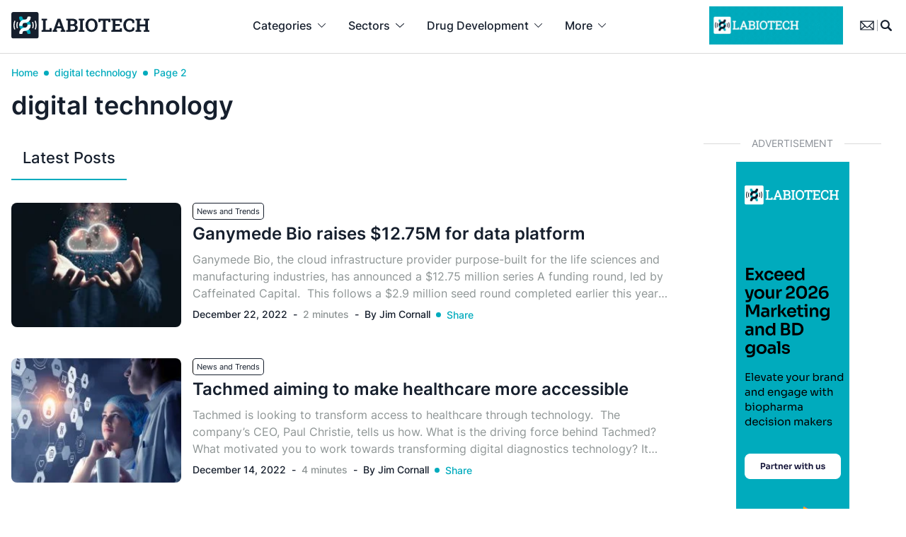

--- FILE ---
content_type: text/html; charset=utf-8
request_url: https://www.google.com/recaptcha/api2/anchor?ar=1&k=6Lctlk4qAAAAAKll71Ha-ZELEdrT0RdkBARGaY76&co=aHR0cHM6Ly93d3cubGFiaW90ZWNoLmV1OjQ0Mw..&hl=en&v=7gg7H51Q-naNfhmCP3_R47ho&size=invisible&anchor-ms=20000&execute-ms=30000&cb=k9tgnu58oye8
body_size: 48038
content:
<!DOCTYPE HTML><html dir="ltr" lang="en"><head><meta http-equiv="Content-Type" content="text/html; charset=UTF-8">
<meta http-equiv="X-UA-Compatible" content="IE=edge">
<title>reCAPTCHA</title>
<style type="text/css">
/* cyrillic-ext */
@font-face {
  font-family: 'Roboto';
  font-style: normal;
  font-weight: 400;
  font-stretch: 100%;
  src: url(//fonts.gstatic.com/s/roboto/v48/KFO7CnqEu92Fr1ME7kSn66aGLdTylUAMa3GUBHMdazTgWw.woff2) format('woff2');
  unicode-range: U+0460-052F, U+1C80-1C8A, U+20B4, U+2DE0-2DFF, U+A640-A69F, U+FE2E-FE2F;
}
/* cyrillic */
@font-face {
  font-family: 'Roboto';
  font-style: normal;
  font-weight: 400;
  font-stretch: 100%;
  src: url(//fonts.gstatic.com/s/roboto/v48/KFO7CnqEu92Fr1ME7kSn66aGLdTylUAMa3iUBHMdazTgWw.woff2) format('woff2');
  unicode-range: U+0301, U+0400-045F, U+0490-0491, U+04B0-04B1, U+2116;
}
/* greek-ext */
@font-face {
  font-family: 'Roboto';
  font-style: normal;
  font-weight: 400;
  font-stretch: 100%;
  src: url(//fonts.gstatic.com/s/roboto/v48/KFO7CnqEu92Fr1ME7kSn66aGLdTylUAMa3CUBHMdazTgWw.woff2) format('woff2');
  unicode-range: U+1F00-1FFF;
}
/* greek */
@font-face {
  font-family: 'Roboto';
  font-style: normal;
  font-weight: 400;
  font-stretch: 100%;
  src: url(//fonts.gstatic.com/s/roboto/v48/KFO7CnqEu92Fr1ME7kSn66aGLdTylUAMa3-UBHMdazTgWw.woff2) format('woff2');
  unicode-range: U+0370-0377, U+037A-037F, U+0384-038A, U+038C, U+038E-03A1, U+03A3-03FF;
}
/* math */
@font-face {
  font-family: 'Roboto';
  font-style: normal;
  font-weight: 400;
  font-stretch: 100%;
  src: url(//fonts.gstatic.com/s/roboto/v48/KFO7CnqEu92Fr1ME7kSn66aGLdTylUAMawCUBHMdazTgWw.woff2) format('woff2');
  unicode-range: U+0302-0303, U+0305, U+0307-0308, U+0310, U+0312, U+0315, U+031A, U+0326-0327, U+032C, U+032F-0330, U+0332-0333, U+0338, U+033A, U+0346, U+034D, U+0391-03A1, U+03A3-03A9, U+03B1-03C9, U+03D1, U+03D5-03D6, U+03F0-03F1, U+03F4-03F5, U+2016-2017, U+2034-2038, U+203C, U+2040, U+2043, U+2047, U+2050, U+2057, U+205F, U+2070-2071, U+2074-208E, U+2090-209C, U+20D0-20DC, U+20E1, U+20E5-20EF, U+2100-2112, U+2114-2115, U+2117-2121, U+2123-214F, U+2190, U+2192, U+2194-21AE, U+21B0-21E5, U+21F1-21F2, U+21F4-2211, U+2213-2214, U+2216-22FF, U+2308-230B, U+2310, U+2319, U+231C-2321, U+2336-237A, U+237C, U+2395, U+239B-23B7, U+23D0, U+23DC-23E1, U+2474-2475, U+25AF, U+25B3, U+25B7, U+25BD, U+25C1, U+25CA, U+25CC, U+25FB, U+266D-266F, U+27C0-27FF, U+2900-2AFF, U+2B0E-2B11, U+2B30-2B4C, U+2BFE, U+3030, U+FF5B, U+FF5D, U+1D400-1D7FF, U+1EE00-1EEFF;
}
/* symbols */
@font-face {
  font-family: 'Roboto';
  font-style: normal;
  font-weight: 400;
  font-stretch: 100%;
  src: url(//fonts.gstatic.com/s/roboto/v48/KFO7CnqEu92Fr1ME7kSn66aGLdTylUAMaxKUBHMdazTgWw.woff2) format('woff2');
  unicode-range: U+0001-000C, U+000E-001F, U+007F-009F, U+20DD-20E0, U+20E2-20E4, U+2150-218F, U+2190, U+2192, U+2194-2199, U+21AF, U+21E6-21F0, U+21F3, U+2218-2219, U+2299, U+22C4-22C6, U+2300-243F, U+2440-244A, U+2460-24FF, U+25A0-27BF, U+2800-28FF, U+2921-2922, U+2981, U+29BF, U+29EB, U+2B00-2BFF, U+4DC0-4DFF, U+FFF9-FFFB, U+10140-1018E, U+10190-1019C, U+101A0, U+101D0-101FD, U+102E0-102FB, U+10E60-10E7E, U+1D2C0-1D2D3, U+1D2E0-1D37F, U+1F000-1F0FF, U+1F100-1F1AD, U+1F1E6-1F1FF, U+1F30D-1F30F, U+1F315, U+1F31C, U+1F31E, U+1F320-1F32C, U+1F336, U+1F378, U+1F37D, U+1F382, U+1F393-1F39F, U+1F3A7-1F3A8, U+1F3AC-1F3AF, U+1F3C2, U+1F3C4-1F3C6, U+1F3CA-1F3CE, U+1F3D4-1F3E0, U+1F3ED, U+1F3F1-1F3F3, U+1F3F5-1F3F7, U+1F408, U+1F415, U+1F41F, U+1F426, U+1F43F, U+1F441-1F442, U+1F444, U+1F446-1F449, U+1F44C-1F44E, U+1F453, U+1F46A, U+1F47D, U+1F4A3, U+1F4B0, U+1F4B3, U+1F4B9, U+1F4BB, U+1F4BF, U+1F4C8-1F4CB, U+1F4D6, U+1F4DA, U+1F4DF, U+1F4E3-1F4E6, U+1F4EA-1F4ED, U+1F4F7, U+1F4F9-1F4FB, U+1F4FD-1F4FE, U+1F503, U+1F507-1F50B, U+1F50D, U+1F512-1F513, U+1F53E-1F54A, U+1F54F-1F5FA, U+1F610, U+1F650-1F67F, U+1F687, U+1F68D, U+1F691, U+1F694, U+1F698, U+1F6AD, U+1F6B2, U+1F6B9-1F6BA, U+1F6BC, U+1F6C6-1F6CF, U+1F6D3-1F6D7, U+1F6E0-1F6EA, U+1F6F0-1F6F3, U+1F6F7-1F6FC, U+1F700-1F7FF, U+1F800-1F80B, U+1F810-1F847, U+1F850-1F859, U+1F860-1F887, U+1F890-1F8AD, U+1F8B0-1F8BB, U+1F8C0-1F8C1, U+1F900-1F90B, U+1F93B, U+1F946, U+1F984, U+1F996, U+1F9E9, U+1FA00-1FA6F, U+1FA70-1FA7C, U+1FA80-1FA89, U+1FA8F-1FAC6, U+1FACE-1FADC, U+1FADF-1FAE9, U+1FAF0-1FAF8, U+1FB00-1FBFF;
}
/* vietnamese */
@font-face {
  font-family: 'Roboto';
  font-style: normal;
  font-weight: 400;
  font-stretch: 100%;
  src: url(//fonts.gstatic.com/s/roboto/v48/KFO7CnqEu92Fr1ME7kSn66aGLdTylUAMa3OUBHMdazTgWw.woff2) format('woff2');
  unicode-range: U+0102-0103, U+0110-0111, U+0128-0129, U+0168-0169, U+01A0-01A1, U+01AF-01B0, U+0300-0301, U+0303-0304, U+0308-0309, U+0323, U+0329, U+1EA0-1EF9, U+20AB;
}
/* latin-ext */
@font-face {
  font-family: 'Roboto';
  font-style: normal;
  font-weight: 400;
  font-stretch: 100%;
  src: url(//fonts.gstatic.com/s/roboto/v48/KFO7CnqEu92Fr1ME7kSn66aGLdTylUAMa3KUBHMdazTgWw.woff2) format('woff2');
  unicode-range: U+0100-02BA, U+02BD-02C5, U+02C7-02CC, U+02CE-02D7, U+02DD-02FF, U+0304, U+0308, U+0329, U+1D00-1DBF, U+1E00-1E9F, U+1EF2-1EFF, U+2020, U+20A0-20AB, U+20AD-20C0, U+2113, U+2C60-2C7F, U+A720-A7FF;
}
/* latin */
@font-face {
  font-family: 'Roboto';
  font-style: normal;
  font-weight: 400;
  font-stretch: 100%;
  src: url(//fonts.gstatic.com/s/roboto/v48/KFO7CnqEu92Fr1ME7kSn66aGLdTylUAMa3yUBHMdazQ.woff2) format('woff2');
  unicode-range: U+0000-00FF, U+0131, U+0152-0153, U+02BB-02BC, U+02C6, U+02DA, U+02DC, U+0304, U+0308, U+0329, U+2000-206F, U+20AC, U+2122, U+2191, U+2193, U+2212, U+2215, U+FEFF, U+FFFD;
}
/* cyrillic-ext */
@font-face {
  font-family: 'Roboto';
  font-style: normal;
  font-weight: 500;
  font-stretch: 100%;
  src: url(//fonts.gstatic.com/s/roboto/v48/KFO7CnqEu92Fr1ME7kSn66aGLdTylUAMa3GUBHMdazTgWw.woff2) format('woff2');
  unicode-range: U+0460-052F, U+1C80-1C8A, U+20B4, U+2DE0-2DFF, U+A640-A69F, U+FE2E-FE2F;
}
/* cyrillic */
@font-face {
  font-family: 'Roboto';
  font-style: normal;
  font-weight: 500;
  font-stretch: 100%;
  src: url(//fonts.gstatic.com/s/roboto/v48/KFO7CnqEu92Fr1ME7kSn66aGLdTylUAMa3iUBHMdazTgWw.woff2) format('woff2');
  unicode-range: U+0301, U+0400-045F, U+0490-0491, U+04B0-04B1, U+2116;
}
/* greek-ext */
@font-face {
  font-family: 'Roboto';
  font-style: normal;
  font-weight: 500;
  font-stretch: 100%;
  src: url(//fonts.gstatic.com/s/roboto/v48/KFO7CnqEu92Fr1ME7kSn66aGLdTylUAMa3CUBHMdazTgWw.woff2) format('woff2');
  unicode-range: U+1F00-1FFF;
}
/* greek */
@font-face {
  font-family: 'Roboto';
  font-style: normal;
  font-weight: 500;
  font-stretch: 100%;
  src: url(//fonts.gstatic.com/s/roboto/v48/KFO7CnqEu92Fr1ME7kSn66aGLdTylUAMa3-UBHMdazTgWw.woff2) format('woff2');
  unicode-range: U+0370-0377, U+037A-037F, U+0384-038A, U+038C, U+038E-03A1, U+03A3-03FF;
}
/* math */
@font-face {
  font-family: 'Roboto';
  font-style: normal;
  font-weight: 500;
  font-stretch: 100%;
  src: url(//fonts.gstatic.com/s/roboto/v48/KFO7CnqEu92Fr1ME7kSn66aGLdTylUAMawCUBHMdazTgWw.woff2) format('woff2');
  unicode-range: U+0302-0303, U+0305, U+0307-0308, U+0310, U+0312, U+0315, U+031A, U+0326-0327, U+032C, U+032F-0330, U+0332-0333, U+0338, U+033A, U+0346, U+034D, U+0391-03A1, U+03A3-03A9, U+03B1-03C9, U+03D1, U+03D5-03D6, U+03F0-03F1, U+03F4-03F5, U+2016-2017, U+2034-2038, U+203C, U+2040, U+2043, U+2047, U+2050, U+2057, U+205F, U+2070-2071, U+2074-208E, U+2090-209C, U+20D0-20DC, U+20E1, U+20E5-20EF, U+2100-2112, U+2114-2115, U+2117-2121, U+2123-214F, U+2190, U+2192, U+2194-21AE, U+21B0-21E5, U+21F1-21F2, U+21F4-2211, U+2213-2214, U+2216-22FF, U+2308-230B, U+2310, U+2319, U+231C-2321, U+2336-237A, U+237C, U+2395, U+239B-23B7, U+23D0, U+23DC-23E1, U+2474-2475, U+25AF, U+25B3, U+25B7, U+25BD, U+25C1, U+25CA, U+25CC, U+25FB, U+266D-266F, U+27C0-27FF, U+2900-2AFF, U+2B0E-2B11, U+2B30-2B4C, U+2BFE, U+3030, U+FF5B, U+FF5D, U+1D400-1D7FF, U+1EE00-1EEFF;
}
/* symbols */
@font-face {
  font-family: 'Roboto';
  font-style: normal;
  font-weight: 500;
  font-stretch: 100%;
  src: url(//fonts.gstatic.com/s/roboto/v48/KFO7CnqEu92Fr1ME7kSn66aGLdTylUAMaxKUBHMdazTgWw.woff2) format('woff2');
  unicode-range: U+0001-000C, U+000E-001F, U+007F-009F, U+20DD-20E0, U+20E2-20E4, U+2150-218F, U+2190, U+2192, U+2194-2199, U+21AF, U+21E6-21F0, U+21F3, U+2218-2219, U+2299, U+22C4-22C6, U+2300-243F, U+2440-244A, U+2460-24FF, U+25A0-27BF, U+2800-28FF, U+2921-2922, U+2981, U+29BF, U+29EB, U+2B00-2BFF, U+4DC0-4DFF, U+FFF9-FFFB, U+10140-1018E, U+10190-1019C, U+101A0, U+101D0-101FD, U+102E0-102FB, U+10E60-10E7E, U+1D2C0-1D2D3, U+1D2E0-1D37F, U+1F000-1F0FF, U+1F100-1F1AD, U+1F1E6-1F1FF, U+1F30D-1F30F, U+1F315, U+1F31C, U+1F31E, U+1F320-1F32C, U+1F336, U+1F378, U+1F37D, U+1F382, U+1F393-1F39F, U+1F3A7-1F3A8, U+1F3AC-1F3AF, U+1F3C2, U+1F3C4-1F3C6, U+1F3CA-1F3CE, U+1F3D4-1F3E0, U+1F3ED, U+1F3F1-1F3F3, U+1F3F5-1F3F7, U+1F408, U+1F415, U+1F41F, U+1F426, U+1F43F, U+1F441-1F442, U+1F444, U+1F446-1F449, U+1F44C-1F44E, U+1F453, U+1F46A, U+1F47D, U+1F4A3, U+1F4B0, U+1F4B3, U+1F4B9, U+1F4BB, U+1F4BF, U+1F4C8-1F4CB, U+1F4D6, U+1F4DA, U+1F4DF, U+1F4E3-1F4E6, U+1F4EA-1F4ED, U+1F4F7, U+1F4F9-1F4FB, U+1F4FD-1F4FE, U+1F503, U+1F507-1F50B, U+1F50D, U+1F512-1F513, U+1F53E-1F54A, U+1F54F-1F5FA, U+1F610, U+1F650-1F67F, U+1F687, U+1F68D, U+1F691, U+1F694, U+1F698, U+1F6AD, U+1F6B2, U+1F6B9-1F6BA, U+1F6BC, U+1F6C6-1F6CF, U+1F6D3-1F6D7, U+1F6E0-1F6EA, U+1F6F0-1F6F3, U+1F6F7-1F6FC, U+1F700-1F7FF, U+1F800-1F80B, U+1F810-1F847, U+1F850-1F859, U+1F860-1F887, U+1F890-1F8AD, U+1F8B0-1F8BB, U+1F8C0-1F8C1, U+1F900-1F90B, U+1F93B, U+1F946, U+1F984, U+1F996, U+1F9E9, U+1FA00-1FA6F, U+1FA70-1FA7C, U+1FA80-1FA89, U+1FA8F-1FAC6, U+1FACE-1FADC, U+1FADF-1FAE9, U+1FAF0-1FAF8, U+1FB00-1FBFF;
}
/* vietnamese */
@font-face {
  font-family: 'Roboto';
  font-style: normal;
  font-weight: 500;
  font-stretch: 100%;
  src: url(//fonts.gstatic.com/s/roboto/v48/KFO7CnqEu92Fr1ME7kSn66aGLdTylUAMa3OUBHMdazTgWw.woff2) format('woff2');
  unicode-range: U+0102-0103, U+0110-0111, U+0128-0129, U+0168-0169, U+01A0-01A1, U+01AF-01B0, U+0300-0301, U+0303-0304, U+0308-0309, U+0323, U+0329, U+1EA0-1EF9, U+20AB;
}
/* latin-ext */
@font-face {
  font-family: 'Roboto';
  font-style: normal;
  font-weight: 500;
  font-stretch: 100%;
  src: url(//fonts.gstatic.com/s/roboto/v48/KFO7CnqEu92Fr1ME7kSn66aGLdTylUAMa3KUBHMdazTgWw.woff2) format('woff2');
  unicode-range: U+0100-02BA, U+02BD-02C5, U+02C7-02CC, U+02CE-02D7, U+02DD-02FF, U+0304, U+0308, U+0329, U+1D00-1DBF, U+1E00-1E9F, U+1EF2-1EFF, U+2020, U+20A0-20AB, U+20AD-20C0, U+2113, U+2C60-2C7F, U+A720-A7FF;
}
/* latin */
@font-face {
  font-family: 'Roboto';
  font-style: normal;
  font-weight: 500;
  font-stretch: 100%;
  src: url(//fonts.gstatic.com/s/roboto/v48/KFO7CnqEu92Fr1ME7kSn66aGLdTylUAMa3yUBHMdazQ.woff2) format('woff2');
  unicode-range: U+0000-00FF, U+0131, U+0152-0153, U+02BB-02BC, U+02C6, U+02DA, U+02DC, U+0304, U+0308, U+0329, U+2000-206F, U+20AC, U+2122, U+2191, U+2193, U+2212, U+2215, U+FEFF, U+FFFD;
}
/* cyrillic-ext */
@font-face {
  font-family: 'Roboto';
  font-style: normal;
  font-weight: 900;
  font-stretch: 100%;
  src: url(//fonts.gstatic.com/s/roboto/v48/KFO7CnqEu92Fr1ME7kSn66aGLdTylUAMa3GUBHMdazTgWw.woff2) format('woff2');
  unicode-range: U+0460-052F, U+1C80-1C8A, U+20B4, U+2DE0-2DFF, U+A640-A69F, U+FE2E-FE2F;
}
/* cyrillic */
@font-face {
  font-family: 'Roboto';
  font-style: normal;
  font-weight: 900;
  font-stretch: 100%;
  src: url(//fonts.gstatic.com/s/roboto/v48/KFO7CnqEu92Fr1ME7kSn66aGLdTylUAMa3iUBHMdazTgWw.woff2) format('woff2');
  unicode-range: U+0301, U+0400-045F, U+0490-0491, U+04B0-04B1, U+2116;
}
/* greek-ext */
@font-face {
  font-family: 'Roboto';
  font-style: normal;
  font-weight: 900;
  font-stretch: 100%;
  src: url(//fonts.gstatic.com/s/roboto/v48/KFO7CnqEu92Fr1ME7kSn66aGLdTylUAMa3CUBHMdazTgWw.woff2) format('woff2');
  unicode-range: U+1F00-1FFF;
}
/* greek */
@font-face {
  font-family: 'Roboto';
  font-style: normal;
  font-weight: 900;
  font-stretch: 100%;
  src: url(//fonts.gstatic.com/s/roboto/v48/KFO7CnqEu92Fr1ME7kSn66aGLdTylUAMa3-UBHMdazTgWw.woff2) format('woff2');
  unicode-range: U+0370-0377, U+037A-037F, U+0384-038A, U+038C, U+038E-03A1, U+03A3-03FF;
}
/* math */
@font-face {
  font-family: 'Roboto';
  font-style: normal;
  font-weight: 900;
  font-stretch: 100%;
  src: url(//fonts.gstatic.com/s/roboto/v48/KFO7CnqEu92Fr1ME7kSn66aGLdTylUAMawCUBHMdazTgWw.woff2) format('woff2');
  unicode-range: U+0302-0303, U+0305, U+0307-0308, U+0310, U+0312, U+0315, U+031A, U+0326-0327, U+032C, U+032F-0330, U+0332-0333, U+0338, U+033A, U+0346, U+034D, U+0391-03A1, U+03A3-03A9, U+03B1-03C9, U+03D1, U+03D5-03D6, U+03F0-03F1, U+03F4-03F5, U+2016-2017, U+2034-2038, U+203C, U+2040, U+2043, U+2047, U+2050, U+2057, U+205F, U+2070-2071, U+2074-208E, U+2090-209C, U+20D0-20DC, U+20E1, U+20E5-20EF, U+2100-2112, U+2114-2115, U+2117-2121, U+2123-214F, U+2190, U+2192, U+2194-21AE, U+21B0-21E5, U+21F1-21F2, U+21F4-2211, U+2213-2214, U+2216-22FF, U+2308-230B, U+2310, U+2319, U+231C-2321, U+2336-237A, U+237C, U+2395, U+239B-23B7, U+23D0, U+23DC-23E1, U+2474-2475, U+25AF, U+25B3, U+25B7, U+25BD, U+25C1, U+25CA, U+25CC, U+25FB, U+266D-266F, U+27C0-27FF, U+2900-2AFF, U+2B0E-2B11, U+2B30-2B4C, U+2BFE, U+3030, U+FF5B, U+FF5D, U+1D400-1D7FF, U+1EE00-1EEFF;
}
/* symbols */
@font-face {
  font-family: 'Roboto';
  font-style: normal;
  font-weight: 900;
  font-stretch: 100%;
  src: url(//fonts.gstatic.com/s/roboto/v48/KFO7CnqEu92Fr1ME7kSn66aGLdTylUAMaxKUBHMdazTgWw.woff2) format('woff2');
  unicode-range: U+0001-000C, U+000E-001F, U+007F-009F, U+20DD-20E0, U+20E2-20E4, U+2150-218F, U+2190, U+2192, U+2194-2199, U+21AF, U+21E6-21F0, U+21F3, U+2218-2219, U+2299, U+22C4-22C6, U+2300-243F, U+2440-244A, U+2460-24FF, U+25A0-27BF, U+2800-28FF, U+2921-2922, U+2981, U+29BF, U+29EB, U+2B00-2BFF, U+4DC0-4DFF, U+FFF9-FFFB, U+10140-1018E, U+10190-1019C, U+101A0, U+101D0-101FD, U+102E0-102FB, U+10E60-10E7E, U+1D2C0-1D2D3, U+1D2E0-1D37F, U+1F000-1F0FF, U+1F100-1F1AD, U+1F1E6-1F1FF, U+1F30D-1F30F, U+1F315, U+1F31C, U+1F31E, U+1F320-1F32C, U+1F336, U+1F378, U+1F37D, U+1F382, U+1F393-1F39F, U+1F3A7-1F3A8, U+1F3AC-1F3AF, U+1F3C2, U+1F3C4-1F3C6, U+1F3CA-1F3CE, U+1F3D4-1F3E0, U+1F3ED, U+1F3F1-1F3F3, U+1F3F5-1F3F7, U+1F408, U+1F415, U+1F41F, U+1F426, U+1F43F, U+1F441-1F442, U+1F444, U+1F446-1F449, U+1F44C-1F44E, U+1F453, U+1F46A, U+1F47D, U+1F4A3, U+1F4B0, U+1F4B3, U+1F4B9, U+1F4BB, U+1F4BF, U+1F4C8-1F4CB, U+1F4D6, U+1F4DA, U+1F4DF, U+1F4E3-1F4E6, U+1F4EA-1F4ED, U+1F4F7, U+1F4F9-1F4FB, U+1F4FD-1F4FE, U+1F503, U+1F507-1F50B, U+1F50D, U+1F512-1F513, U+1F53E-1F54A, U+1F54F-1F5FA, U+1F610, U+1F650-1F67F, U+1F687, U+1F68D, U+1F691, U+1F694, U+1F698, U+1F6AD, U+1F6B2, U+1F6B9-1F6BA, U+1F6BC, U+1F6C6-1F6CF, U+1F6D3-1F6D7, U+1F6E0-1F6EA, U+1F6F0-1F6F3, U+1F6F7-1F6FC, U+1F700-1F7FF, U+1F800-1F80B, U+1F810-1F847, U+1F850-1F859, U+1F860-1F887, U+1F890-1F8AD, U+1F8B0-1F8BB, U+1F8C0-1F8C1, U+1F900-1F90B, U+1F93B, U+1F946, U+1F984, U+1F996, U+1F9E9, U+1FA00-1FA6F, U+1FA70-1FA7C, U+1FA80-1FA89, U+1FA8F-1FAC6, U+1FACE-1FADC, U+1FADF-1FAE9, U+1FAF0-1FAF8, U+1FB00-1FBFF;
}
/* vietnamese */
@font-face {
  font-family: 'Roboto';
  font-style: normal;
  font-weight: 900;
  font-stretch: 100%;
  src: url(//fonts.gstatic.com/s/roboto/v48/KFO7CnqEu92Fr1ME7kSn66aGLdTylUAMa3OUBHMdazTgWw.woff2) format('woff2');
  unicode-range: U+0102-0103, U+0110-0111, U+0128-0129, U+0168-0169, U+01A0-01A1, U+01AF-01B0, U+0300-0301, U+0303-0304, U+0308-0309, U+0323, U+0329, U+1EA0-1EF9, U+20AB;
}
/* latin-ext */
@font-face {
  font-family: 'Roboto';
  font-style: normal;
  font-weight: 900;
  font-stretch: 100%;
  src: url(//fonts.gstatic.com/s/roboto/v48/KFO7CnqEu92Fr1ME7kSn66aGLdTylUAMa3KUBHMdazTgWw.woff2) format('woff2');
  unicode-range: U+0100-02BA, U+02BD-02C5, U+02C7-02CC, U+02CE-02D7, U+02DD-02FF, U+0304, U+0308, U+0329, U+1D00-1DBF, U+1E00-1E9F, U+1EF2-1EFF, U+2020, U+20A0-20AB, U+20AD-20C0, U+2113, U+2C60-2C7F, U+A720-A7FF;
}
/* latin */
@font-face {
  font-family: 'Roboto';
  font-style: normal;
  font-weight: 900;
  font-stretch: 100%;
  src: url(//fonts.gstatic.com/s/roboto/v48/KFO7CnqEu92Fr1ME7kSn66aGLdTylUAMa3yUBHMdazQ.woff2) format('woff2');
  unicode-range: U+0000-00FF, U+0131, U+0152-0153, U+02BB-02BC, U+02C6, U+02DA, U+02DC, U+0304, U+0308, U+0329, U+2000-206F, U+20AC, U+2122, U+2191, U+2193, U+2212, U+2215, U+FEFF, U+FFFD;
}

</style>
<link rel="stylesheet" type="text/css" href="https://www.gstatic.com/recaptcha/releases/7gg7H51Q-naNfhmCP3_R47ho/styles__ltr.css">
<script nonce="XI41Wg3b7F5pTpLNwD3OTA" type="text/javascript">window['__recaptcha_api'] = 'https://www.google.com/recaptcha/api2/';</script>
<script type="text/javascript" src="https://www.gstatic.com/recaptcha/releases/7gg7H51Q-naNfhmCP3_R47ho/recaptcha__en.js" nonce="XI41Wg3b7F5pTpLNwD3OTA">
      
    </script></head>
<body><div id="rc-anchor-alert" class="rc-anchor-alert"></div>
<input type="hidden" id="recaptcha-token" value="[base64]">
<script type="text/javascript" nonce="XI41Wg3b7F5pTpLNwD3OTA">
      recaptcha.anchor.Main.init("[\x22ainput\x22,[\x22bgdata\x22,\x22\x22,\[base64]/[base64]/bmV3IFpbdF0obVswXSk6Sz09Mj9uZXcgWlt0XShtWzBdLG1bMV0pOks9PTM/bmV3IFpbdF0obVswXSxtWzFdLG1bMl0pOks9PTQ/[base64]/[base64]/[base64]/[base64]/[base64]/[base64]/[base64]/[base64]/[base64]/[base64]/[base64]/[base64]/[base64]/[base64]\\u003d\\u003d\x22,\[base64]\\u003d\\u003d\x22,\x22w6A5LcOhTW8RwoXCmMKzw7pJwoFTwqfCm8K9QcO/[base64]/CtnPCisKdw5/DmMKNOEHDvn/ClXDDlMK8EsOvfFpIW3EJwofCqCNfw67DuMOSfcOhw4vDmFdsw6xHbcK3wqAqIjxsKzLCq3DCsV1jfMOZw7Z0acOOwp4gYCbCjWM0w6TDusKGHMKtS8KZEMOtwobCicKZw6VQwpBGY8OveGjDr1Nkw4TDoy/Doi0Yw5wJPsOZwo9swqHDl8O6wq54ewYGwprCqsOeY1LCo8KXT8K9w6Iiw5IzJ8OaFcOACMKww6wIbMO2AA/CnmMPfW47w5TDnHQdwqrDt8KEc8KFVsOzwrXDsMOIJW3Dm8OGEmc5w7zCmMO2PcK4M2/DgMKidTPCr8K6woJ9w4JPwpHDn8KDUXlpJMOGQkHCtEt/HcKRISrCs8KGwoFiez3CoH/CqnbCqS7Dqj4ew6pEw4XCk2rCvQJleMOAcywJw73CpMK8IEzClgPCi8OMw7AJwqUPw7oLQhbClB/CtMKdw6JAwqM6ZXkmw5ASC8OhU8O5UsO4wrBgw5DDkzEww57DgcKxSCbCj8K2w7RZwrDCjsK1KMOKQFfCrx3DgjHCgGXCqRDDhEpWwrp0wpPDpcOvw4MawrU3NMO8Fzthw73CscO+w4zDhHJFw40lw5zCpsOtw6lvZ2XCmMKNWcOgw7U8w6bChsKNCsK/CV95w60cGE8zw7/[base64]/woQ+JcKnwrkzGgPCsnnCrcKRw7t2VcKLEMOlwoLCpMK8wqMnGcKmRcOxb8K+w6kEUsOyGxkuMcKMLBzDq8Ocw7VTLsO1IijDosK1wpjDo8KtwoF4cmhSFxgPwrvCo3MBw6QBalnDhjvDisK0MsOAw5rDugRbbGLCqmPDhH/DkMKQPcKZw4HDiwHCny7DuMO9QnY4QcOzHcKTMVMoDTN/[base64]/P1zCgMKBw57CoHvCr8O3LgbClBbCv8OjIsKpDX7CocOcC8KmwohBNnlTI8Kjwq9cwqLCrn9Qwo/CqMO7FcKEwqlFw60nIsOAIwDCksKgfsKyZQtFw4nDtsOqMsK2w697wqV0czgFw5bDongUH8OaPMKnf38iw70dw7vDiMO/I8Ozw5hzPcOqGMKvQjxiw5/CusKZIcODJ8OQccOKaMOKRMOxJTEkHcKOw7owwqjCq8OFw4VvL0DCoMKPw7zDtykLETsKwqTCpTkBw5/DvUTDoMKMwow7QCnCkMKUBSzDi8O3UWvCjSHCpnFGW8KQw6XDucKAwqBVAsKEVcKTwoITw4rCrF1KR8OBWcOLWCEaw5/DkVhhwqcXNMKycsO+PU/DnHEDOMOiwpTCnzDCjsOgRcO5R38bElQMw4FjCD/DrkgVw5bDpXPCtW96LS3DnD7DjMOvw5YTw7DDjsKAB8OjaQheV8OFwr4KHmPDrcKfEsKgwq/DhyplP8Oiw7IaXsKdw5AwTwxiwppgw7rDg2hLfsO7w5TDiMOXEMKsw6tcwo5CwrFew5VYEQ8jwqXCjcO7egfCjTIEfsOOOMOaGMKdw5lRIQ3DhcOmw6LCvsKMw7fCkwDCng3DmB/DsGfCiAjCp8O4wq/Dl0jCs01UOsK7wobCsTzCrW/DhmoUw4YuwpXDjcK/[base64]/CqyZBwoQ0w4lqBzEiYcO6JcOqScKGHcOTw6Zow5rCvcK/A1rCowtDwrAjIsKNw63Don5LWzbDvDPCgmBkw6nCrB4dMsOcBDfCkUrCjSZ8WRvDn8OOw6RHecKTDcKEw5ckwrQ7w5FjETp8w7jDqcKvwo/[base64]/Dg8KAwpswwrHCp1R8w60zw6c3woZJZ2XCtjrCqDvCgQ/Cn8KDRxHCr0dIPcKMTgHCqMOiw6YvGzdZd1dZHMOEwqPDrsOeESvDixAQSXVDYyHDrh1ETw0GQw8vQsKEK0jDisOoK8KXwpjDk8KmI34jSgvCjcOGY8Kvw4nDg2vDh2vDvsO/worDjCFzDsKzwrvCi2HCtFbCpMKvwrbDgcODY2dvIWzDlHUWemRycMO+wp7DrGcUVEZmbC7Co8KJEsOMYsOEKcKQIMO3w6ltDgjDh8OKAEXDo8K3wpoVOcOrw5R1wq/CoEJowpDDrG8YH8OCcMO+OMOoHUDDt1HDpCYbwoHDmg7Ctn0UGX7DgcKpNcOqdxrDjkVgG8K1wpVcLDTClQ5Qw5FAw4LCmsOqwp9TQHvChgfChHs6w4/DsG4VwoXDugxhw5DCiBp8w67CjzQcwp0Jw4MCwqA0w4pRw44QMsKwwozDuFrCtMObPcKJPsK9wqLCixxCVzQdVsKcw5DCosOrDMKVwolvwp1CDkYUw5nChlZAwqTCiCxjwqjCuR59woIyw7TDlVYlwospwrfCjsKhTS/DkChCOsOyUcKrw57CusOyTl0KKcOxw6bCo33Di8KSw7fDscOkYcKRFjAbdCEAw4TDuFVNw6nDpsKiwptPwooVwoHCjC3CnsOPWsO0wrZ3dDkBCcO8wo04w7rCsMOzwqBBIMKSN8ObamLCscKIw5/Dui/Cl8KLYsOfJcOCE2lEejojwrRMw6dkw4LDlzPCiw8IGsOSaGvDtS4IAcOFw6jCmkdfwojCiBxlWnXCnwXDpicSw588FMKbXBxMwpQdJA03wqvCiDTChsOJwodZc8ODWcO+OsKHw4sFIsKVw7bDr8OefsKbw6zCgcOTT1XDg8KOw78xHzzCozzDvhoIEcO9b3Q/w5nCoTjCkMO6S0rCjFhhw6pywrHCtsKjwrTCksKcfw7CglDCmcKOw5jDmMORQcOawqI8wq7Co8KtDmIrQR4zE8KFwoXCunHDikrCp2EXwr8JwoDCs8OOV8K7Bz/DsnozQ8OIwoTCjWArRmsBwobClwpTw4NNaU3CpAbCmW8WfsKhw4vCkcKfw5wbOmPDr8OJwoLCssOhKcOTa8OpUMK/w5XDiEnDozzCscOGF8KBbxzCsTZKA8OWwq8dAcO+wqg5IMK7w412wrwIEMOXwrLDn8OeZCl3wqfClcKfMR/[base64]/CvsOcwq7Ciw3DqcKmw47CpcOyUEXCrHoZccOQwovDoMKrwoIxJ18jK0PCs3pmwp3CnR8Ew5/[base64]/Cg8K/wqQEw6VkZ8O8w4Q7Nl1pQltxw6o4WyPDjmIZw7jDgsKScEgwbMO3JcKMDkx/w7HCuGpXYTtIL8KrwpnDvBIqwoc9w5xLAA7DpgzCqcKXacKLwrLDpsO0wqjDscOuMC7ClMK2fDTCmsKzwpBDwojCjcKywp17bMOUwo1TwrwlwoLDkncaw6x3c8OZwoYKH8Opw5XCh8Ojw7M/wojDicOLdcK6w5pmwojDpiYTDMKGw4Uyw6HDtVnCt0DCthJJwpYMd37CoinDsFk+w6HCncOlW15Zw4FFK2fCr8Osw4XCu0HDpjvDqQLCvsO2woFUw78Sw7XDsHfCvMK8TsKcw5FMR3JSwrwowr9LYkdVeMKhw5tcwrnDhnU4wpDCrn/CmkvCgkJlwozChsKlw7fCrCgjwothw7RsFMODwqjCnsOcwp/[base64]/DnW3CtjPDnGjCo8OKw4XDgR8mwo15Y8KNYMK4H8O1w5nCt8KcccKywoFRN2xUecK8F8Oiw6MdwrRveMK8wrIrKyVAw7JvQ8Kmwpkbw4fCr2s4YgHDmcKywq/CocOeDijCmMOGwrE2w681w68DCcOWMzR5NMOnNsK2P8OCcA/CoG5iw6/Dj2ZSw71twr1Zw43CqmF7KsODwpzDpm4Ww6fDmUzCjcK0OVnDucOZamN/WQQURsKlw6TDoH3CpsK1w5XDhn/[base64]/[base64]/fHXCgF/CssOONAbCqMKHak/CgsOzw448CzkTwpbDqWozUMOsVMOswpTCvzzCpMKUcsOEwqrDtRBXCRPCmS/[base64]/w7XDg1MgwqhHEMKibMO9w4NresKqHn0Lw77ChwnDtMKFwo47K8O7GiU7wpAZwroIDjPDvy4uw40fw5BVw7XCuXTCvEtYworDgg8IVX/Ct3pmwpLCqnDDqWzDpsOxZmsyw4vCmCXDtSrDpsK2w5nCgcKbw75XwocBECDDpT5Gw7jCrMOwEcKwwo3Dg8K+wqVUEMOfL8KlwrV3w7MkVRIEQhbDoMOrw5nDpQzCkEbDq1fDnEd/A2E/[base64]/G8K5woxqwpXCoMK8w4MvwooUI8KuWGvDhWlnZ8KYPw0JwoLCusOBZMO+KmANw7tDIsK4KMKHw7ZBw6TCtcKcfQcbw4EUwozCji/Cn8OyV8ONOzHCsMOzwq5jwrgaw7PCjTnDm0pawoUSNAzCjBw0JcKbwpbDt1pCw6vDi8OhU0kBw6rCtsOew6HDkcOsaTFgwroiwp/Cmhw6fxXDmDjCscOEwrDCuQt0OsKlKcO3woPDgVvCuVjCusKoIgsnw4lcSGvCnsO8CcOrwqrDpxHCvsKIw79/cVN1wpjCiMOdwrY4w4PDiVrDiG3Du0kzw7TDjcKuw5/[base64]/Ch0knwobClXHDtcKcw4N8w5DDrMO9wrwLTcOCKsOTwrXDjMKdwoNQU3EUw5cCw6vCtwfCuz0KcDkLL0HCocKJUcKiwrR/DsKXaMKUUCprdcOhCxQFwplkw6IUfsKrf8OjwqfCjVfCliEkQ8KTwp3DihcCWcKqIsO3bF8Qw63DmcOWBGPCpMOaw7AKAzHDhcK4wqZpbcKNMQ3DkU4owql2wp3CkcOoY8ORw7HClMO6wr/DoXlOw6jCg8KvKjbDhMO+w7FXAcKmPAk1GcKUZMOXw4PDmGssHcOPbsOww6DCvxjCgcOJW8O8fwvDjsKdfcKrw4hDdB40U8KYAcO1w7DCt8KFwp9tecK3WcO7w6IPw47Cg8KfAmbDihI0wqZCFjZfw4/DlTzCicOlYRhGw5MHUHjCm8OtwoTCp8OSwrHCv8KBwpXDriQ4w63Cjn/CnsKUwpE+ax7DnMOIwrPCmsKlwqBrwrbDqw4KfmTCgj/[base64]/w5rDocOwQ8OJIUHDiWoww5zCk8Kewqs/wo3Cg8O0wqEhMmfCvMOrw7U6w7RcwprCv1B6w7syw43DjEBww4AFO1/CgcK5w7QLKSwswqzCkcOfL3dZFMKuw5YFwohkXhRXRsOCwqo/EWtMYDchwpNQBMOCw4gWwrFqw4LCosKow5x2GsKKZm/DvMOGw4zCnsK1w7Z9D8OpcsOZw6rCtj9QWMK6wqvDkcOewoJGwrDCgRExVMK8OWEFCMKDw6BVHsO8esOtBh7ClVRaJ8KafwfDucKtIgLCpMKQw7vDscKWNsOFworDlW7Dg8OLw6XDoBbDoG7CrMO9OMKYw40/ZBl6wqYXKzVHw43Dm8K4w4vDisKgwrjDrMKAwod7MMO5w4nCp8Odw6sZZ3XDlkAaI3EZw48Vw65dwqnCmXbDoW8xTQbCnsOlDE7DlxfCtsKALjvDiMKUw5HChcO7EBxAe1woG8KNw4YcXUDCnydpwpTDjnlbw5okwrfDrcO0AsOIw4/[base64]/[base64]/w4LDjMK/wrJaOjLDvMOwFsKKJyfCtAfDu8Opfi5oRAfDp8Ktw6sIwrwsZMKvasO/w7vCucKtQ1Vqw6RofMOEIcK6w6rCukJ2M8O3wrtoGRorW8OewoTCoHTDjcKMw43Ds8Ksw73CjcO7LMKXZW0aZWXCq8K9w5kpa8OEwq7CpUTCmcKAw6vCvsKLwqjDlMKRw63Cp8KLw58Yw55DwrfCisKmaSLCrcK9FRElw6NXM2Ubwr7Dpw/CjxXDisKhw7lsXiXCkzxkworCqmLDlsKHUcKvRMKwdwLCj8KmQVfDhg0+WcK1QsOew5Axw5pxOyx3wrRYw7AwVMOZEMK+w5ROFcOqw5zCocKHPANkw742w4jCtQMkw4/Dj8KEThTDrsKaw6gGEcOLCMKBwqHDg8O/OsOodn9OwrptfcOFfsKxw5/[base64]/CsMO3J8O2wrJJwopQQMOnwrTCvUpNQMOiBcO0wr1wCHrDog/DvUvDp0rDqcKnw5Ynw6nDhcOQw5h5NznCjgrDvydtw7RWKmPDjV3DpsKawpN1XXNyw4XCu8KXwprCncKMN3o1w5wnw5xEHTULY8OZCUXDqMOVw5/DpMKZwpTDrcKGwq3ChRTDjcOOTwDCixo7IFV/wp3Dg8O2IsKmPsKxcG7DrcKNw6JRRsK/F25VTcKqYcK0TQzCoULDgMONwqfDqMOfdsKDwqfDnMK0w5jDmW0rw5ZYw6BUH14xcCZBwrrDrVTCnXzDgCLDoDTCq0XDjDDDlcOyw6MDa2rCum1/IMOWwp0VwqLDssKrwoQTw445AsKTFMKiwrQaBMKzwpzCk8Krw7Ilw7F/w60awrZCHsOtwr5qDTvCgXIfw67DgiHCqsOwwrs0OX3CiCldwqlOwosRH8O1fsK/[base64]/CpSTDt8Knwo1XJcK2NcOZZsKQfmTDmMOUSCpPcTkYw49kw6vChcO8wphAw5PCnhYMw57CuMOYwoTDq8O7wrzCv8KMMsKACMKcS3waDcOPaMK4UcKKw5YjwoxAS3ERYcKyw64fS8O7w67Dk8Oaw5Q5HAjDpMOQJMK8wrHDu0rDmy84wrw7wr12w6o/MsOvfsK/w7UZYVzDsF/CiV/Ct8OABBpOSQEdw5bDiF9CcsKYwrRUw6UAwq/DulDDtMOpHsKCA8KlDcOdw48NwpgDMEsnNgBRw48Ww7Ixw7I6TDXDiMK1V8OFw7Bbwq3CtcKUw6zCuk5hwo7CpMK3DcKEwo/Ci8KxKnHCqF7DtcKQwobDvsKPU8OoHijClcKVwoDDgQTChMO/[base64]/[base64]/BsKkw63ChELDswPDgcK2YRnCkwLCkMOpT8O+wrbDuMOgw4NYwqLCrU8APGDClMKUwoXDhnPDqsOqwrQ6KsO/[base64]/DjsOELMKRwoBdwqHDhcOCwqxMwoTDjMKZw7dww5ZOwqrDi8Obw6nCsRfDtS3DnMOfXTjCosKDMcOIwo3Cpk3Dk8Kow4lQV8KEw4APAcOpWcK4w4w0AsKSw7fDq8O1AxTDqH/DogU1wqsPU3RgLRzDjn3CoMOGDiFMw6wRwpJ0w4bDosK6w4wkAcKIw61EwqkTwqrCsz/Dk3TClMKcw7jDv13CosOGwpfCqDHCuMKwT8KWK13CuW/CowTDocKTDAdgwpnDlMOcw5BubjtOwrHDvVfDjsKnSGHDp8Obw6/CocK4wrbCgMK/wqw3wqXCuRjCkyPCo33DksKhKzbDl8KiH8ODXcOCD0tJw5fCi03DsiYjw7vDkcOfwrVQC8KiDTJfMcK3w70awrrCmMKTMsOUZ1Bdwo7DrW/[base64]/[base64]/CvMOtORXDtMOEQWwww5HCjkrDt8OwVsK8T0zCisKvw5rCrcK5wpLCoABFQnhAH8K/GEsKwp5iZ8O2wqtHNTJDw6rCozkhOydrw5zDpsOxPMOsw4tWwoJWw7QXwofDtlRPJjJfBDRvD3LCu8OPTikrfGzCv0zDqDTCncOleQJfGWsFZcKVwq/[base64]/Ct8KlZHbCgiMuRsKXak/DncKvwobDu0A3U8OMeMK8w5wpw7TDs8O8UGI2wqDCn8Kxw7YlVXzCm8Klw5NMwpfCj8OWI8OGXDpJwqDCsMOSw7d1wqnCn1HChAkKe8Kzwos/AGoJH8KPB8OxwojDlsKkw57DpMK9w6UwwprCrsOIAcONEsKZMhLCtsOPwpVDwrpTwq0dXyPCpjfCsAdPMcOEHE/DhsKLGcKoTm3CqMO+EsOhe2PDjcOmdy7DuQvDlsOADcK3HBvCgcKWIEMAaTdVAsOPIwcQw79OecKnw6Bjw7DChH03wonDkcKfw5jCsMKbFcKgSyQlDCkqdgHDqcOgIxtzDcK7VV3Cr8KNw4/CtmoMw6fCnMO1WicDwrwHbcKRdcKCcCjCusKBwoYRGUbDjcOvAMOjw7Ylw4rChyfClQXCixtvw4BAw7/DusKpw48NdVnCi8ObwrfDkk9Qw6TDvcOMGMKGw5fCuSLDnMO8w43CncKdwpvCkMOHwp/DhgrDocOpw4EzfxZ3w6XCnMKRw4LCihA0F27ClV55HsKdJsOPwovDpsKTwp4IwrwTAcKHVw/[base64]/CkyFDPMO1TxbDr8Kxwo5sOG3Dt13DlnXDg8K+woXDgsOyw6lEFEvCrTHCoFk5DMK+woTDpyjCp33Dr2N0BMOTwrUrMgcJNMK+wpoTw7zDssOBw5tzwojDtSY+wqjCmxzCpcKPwodXemLCrCPDgEvCsBrDuMKlwplfwqfCvnt1EsKaSATDkkl4HB/[base64]/CmsK2XsOGXcK9GsKIeyTDs8KcwqAUwrLCvEVsMSTCncKVw5otTMKcbxbCghzDrE8XwrxhagBIwrcST8KQAz/CnjLCicKiw5lswoF8w5jCg3nDk8KMwpNmwqR8wpFLw7YwGXnCvsKHw5x2J8KBHcK/wpxjX15vbzUrOcKuw4Ugw63DuVwxwqnDoEtEd8K4FcOwdsK/VsOqw6dzFsOnw7Quwo/DvXpWwq4jGMK1woo3ERRbwqEZdG/Diktpwp98G8O4w5/CgsKjN3NwwpBbKR3CoTDDscKMwoQrwqdZw5PDvVvCkcOFwojDpMO9XT4Bw7XCvVfCvsO1bHfDqMO9B8Kewp/CqjvCl8OaKcOwDWHDhVZvwqzDr8K/bMOSwr3Ch8OGw5fDqDEIw4HCkAxPwrZewrVqwqnCucO/aGPCsnRIWjosVxZBOcOnwqEHPsOAw4x+w4HDusKJMcOEwpVXTC8tw6ZvJzVww4I+F8OxBiEZw6LDlsKrwpkZesOPRcOUw7fCjsOewqlSworDqsKfGsKgwovDpmjCkwhCF8OMExvCvkPCuWsMZVTCkMK/[base64]/[base64]/DonXDhcKBIcOoOxIzw5HDkyDDsj7DlTJlw41UN8ODw6nDgRFbwphZwo0udcKswrEHJA7CsBfDlMK+woF4LMKlw4haw7J9wqllw5dxwrEpw7HClMKWCVLClnJhwqgxwrHDvHrDiFJ/w419wqFnw5MxwoDDphcSa8KsfsOiw4TCqcOMw4knwqbDp8OFwrHDsD0Pwpcww73Dj33CvDXDrn/CrEbCocOHw5vDu8O7a1JGwpElwo3DpW7DksKkwqLDsDtGP3XDs8O/YFFHBcKfOh5KwqPDmRTCucK8OV/CicOjLcO1w7LCmsOiw4nDisKnwrrCi0oewogtOMK2w6AwwptfwqbCkinDjsOucAPCjsOheW3DjcOkTHxiIMOrS8OpwqXCscOow7nDuUQQIg/Cv8O/wrtawr3ChUzCh8K9wrDDicOvw6lrw4vDhsKpHn3DkAdDPgnDgi9zw7h0FHfDhRvCjcKxPD/DlMODwqgmLWR3DsOYDcK1w57DlMOVwo/Ch0UfamDCk8OYC8KMwoxFQ1LChcKGwpvDkxl1cBfDoMOvdMKowrzCtxNmwptDwqDCvsODU8Kpw6vDmm3DiBFcw7vDljwQwozDi8K/w6bCr8KkHsOKwqzCqGHChXHCrEBRw4LDlmnCk8KUA3sMWcODw57DhDtONQDDgMOBHsKGwofDuwvDvsOMD8OKET5IQMOZc8Khb3RvfsO3ccKYwqHCrMOfwoPCuDMbw6wCw4LCkcOjGMKxCMK3SMKERMO/IsKLw5vDhU/[base64]/Du8KOfRvCvAXDgz1FCFvCukXCvDLCp8O1GzPDuMKxw67DgWBdw7Nzw5TCnBrCq8KEIsOow7XDjMK5wobCuAg8w5TDtjUtw7/CsMOnw5fCgUNmw6fDsFzCo8KuK8KZwp/CsBNBwqZjfnfCmMKOwqgJwrh/XzVyw7LDsmB+wr18wojDqQkZARltw50+w4fCkVs4w4hUwq3DkkvDnsO4OsOcw4vCg8OQbsKrw6kTGMO9wowSwoZHw7HDrsOHWWsEwqrDh8O+w5o2wrHCuRvDl8K7MAjCnwRzwpLDm8KJw75gwoBBIMK9bwlrEmVLKcKpMcKlwpd5fjPCuMOSel/[base64]/UMK4wqpdw6jDtsKDwpF/wrptSMKqw6rCpXfDgCtnwr/Cq8OqO8Krwok1E1/CpAbCqsKNMsOLOsKfG1jCoFYXPMKiw6/CmMKuwpYLw5DCoMK2PsOoFy5QX8KgSCxJZyPCrMK5w4t3wpjCqSzCqsKgYcKrwoI+esOpwpXCrMKmH3TDpRjCpcOhSMKKw5XDsQzCsgNVMMOKEMOIwoHCrxDCh8KCwrnCjsOWw5giQmXCusOOEDIUR8Kdw64bw4Yxw7LCog0Cw6MvwozCrxMuDn4BIU/CjsO2T8KgextRw55odsOTw5YkUsKowoU2w7HCk0gDRcKPB3NxCMKYb3PCk1HClMOvdCLCmhQowp9zTD41w4jDkEvCkHNaVWBcw6vDjR8awqxwwqF+w7VAAcK/w7/Cq1DDrsORw4PDjcODw4JWAsO+wq1sw5whwoMrUcOxD8OVw4LDt8Kdw7vCnGLCisK+w7PCt8K7w7tmZjUOwqXCgBfDkMOaQlJAS8OLFBdMw6jDp8Omw7jDn2xpwr85w59owpvDjMK9VmQWwoHDuMKpUcKAw5QbCXPCusO/[base64]/CvAHDjcOKw5pfw7YFw7ADczTDksOEwqkDXWB/wrDCtyzCg8Klc8OYZ8OTw4bChTVeBCpNcmrCqlzCjXvDmGPDvg8WOldiYcKbKWXCnWzCiWzDjcK0w5jDtsO0FsKOwpYtEcOOHsOawpXCoUbChxVPJcKdwqgaG2MRQW4EBsOuaFHDhMOEw7E4w4NywppDIS/DhgDCgMOmw5TCv1sew5TCsVN7w4bDoT/DhxcoazjDjMKFw6fCssK/woUgw7/DkUzCgsOlw6vCr0zCghrCm8OKXglPOcOAwoF6wqrDhVoUw6pawqo+acOOw6g/[base64]/Dm8KfEsKKwqTDvmo2OsKfwrhwWMK7Lx7Ch2giNkcIBGPDtsOcw4jDucKHwp/DmcOIWcOGZUoew5nCgmVQwpoNQcK7OXDCgsKyw43CpcO3w6bDicOjKsK+AMOxw7jCuyjCn8KYw6pLe0R1wqXDj8OEbcO0DsKUHsKRwps/DmABQgNyUmPDoTfDqn7Ci8KjwrPCp0fDm8OQQsKHX8OdPDMjwpYfH10nwoMQwq/Cp8OiwoFva2DDt8OBwr/Ck1/CrcOJwqlOasOQwrZyQ8OsRiDCgSUUwq0qclzCpTjCn1jDrcO7D8KIVlXDhMKxw6/DiGJEw5fCiMObwpjCu8OJYMKsPwtuFMK+wrhfBizDpWrCkEDDk8OaClw+w41Jfyx4XMK5wrvCkcOObELCsw0jAgAxJ33DtXUMFh7DtgvDsAxxQVnCvcOzw7/[base64]/wptYw5/[base64]/w6AMPcOAw6lPQ8Kew5A/[base64]/DnMOEH8KZGjZ1wrvDiVTCmcK8w7cEw4ojYcKsw7NQw5QNwr3Dv8Kxw7IsAHsuw7HCicOnI8KmXi/CtAlmwoTDk8KCw54VIjpXw6rCu8OrKCwBwqTCu8KBTMOUw5nDkGBJcETCuMOzSMKzw5XCpwPCi8Onwp/CjMOAXX8iQ8K0wqoFw5/CssKtwqfCphbDkMKKwpcuJMOawqclFsKRwrQpDcKFG8KTw7heN8K/MsOQwo7DjSY0w6lOwqE0wqgCA8Kmw5VUw4Mnw6pcwonChcOKwrt6F1rDrcKqw6lUYsKpw4AcwoQjw4TCtmPDmFxxwpHDvcOgw65gw74OLcKFZ8Kjw6zCtDvChlzDjkXDvMK3UMKtSsKDI8KxEcODw5ZTw5rCu8O3w7DCs8OGwoLDqcOtZnkYwr1xWcOILA/CnMKKU1/DlVgdZ8OkJcKYRcO/w4hCw4kLw6J4w5JuFnM/d3HCmi0ewpHDh8O1eyDCiwzDlsOpwrJPwrPDo3rCr8O2EsKeAD0IJcOPTcKOBT7DqFTDiVhSOMKbw7zDl8KswovDiBXDvcO0w5HDvXXDrillw4UDw5Q8wrJsw4jDg8KowpbDlMOHwrAHQzwdKHHCocOgwoQOV8KtZHgKw4IXw5LDkMKNwqI5w7tbwo/CiMOTw4DCr8OOw5JhCkjDoFTCmCc0w5ojw41mw67DpFgrwpUjRMKgXcOywonCnSp/Z8KKP8OhwphPw4h3w7QMw7rDi34awotNPTtJC8OVeMKYwqnCsHtUesOnNi1wCWJrPTQXw4DCgMKcw5lewrRLZxU/QcKyw6FBwqEfwp7CmwdXwrbCh2gEwr7Cth0fJQUbWAV+YhVEw50+VcKtZ8KBDxzDiEfCnsKsw58ZVj/DsBxnw7XCisKAwpvDucKuw6LDr8ONw5krw5/[base64]/DncKeGEzCkMKFw5HDmAkEw7XDmVA2wqpmAsKvw555HcOKT8KNNcOZDsOOwpHDm0HDrsOxfH44BHLDiMOHZMOeGFwRYw5Rw79owpc3UcOmw4AnWgZEI8O1f8OFwq7DoiPCncKOwrDCtR7Cpj/DmsK1X8OSwoYTB8KYecKPNAjDtcOiw4fCuXxawqDDq8KcXDLDmsK/wonCnDnDgsKqem0pw41aFcOYwo4mw57DgBPDrAg0RcOKwpUlGMKNb0/Cry9+wrfCpsO8JcKKwq3ClFLCrMOaMg/CtRfDmcOoF8O/fMOmwpbDr8K6f8OxwofCgsKjw63CvRnCvsOQExJaXHHDunsiwoA/[base64]/Dm8OfVcKyYmNiQMKlwpHDqMKNamPCksOww4osQ2DCscOgaHTDr8KkayTDrMKqwpFqwp3DgRbDlix/wqs/EcOBwodBw686dsO+fGgcYmhnbcObRj5BT8Orw58vCDjCnGvCtwgNezYdwq/CmsKtT8KFw6M6R8O8wrModCbCrEnCpEptwrdjw5zClh/[base64]/ClCfDrgvDtcK7dcKTHTRnSHnCmBbDl8KJTE9pYxZ0LGfDrxczfBcuw4TCiMKlAsKtA1oTwr/CmXzDtxnDusOBwq/CvU93YMOqw6gRCcOXUCjCq1HCscOewpt9wrXDo0rCh8KwSGsvw6fCgsOIasOVPMOOwpHDkVHCkUExXWzDv8O0wqbDm8KCHDDDucO8wo/DrWpgRi/CmsKlHcKYDVbDpcOIIMO+KFPDqMOIBMKBTzDDg8KHH8ORw7Myw519wrrCj8OOGsKhw50Iwo1VbmPCn8OdTMKdwoPCmsOWwoVjw6fCq8O9XxkywrfDq8KnwpkIw6vDksKVw6knwpXCn2DDtFdWFigEwowuwrHCh1DCrDTChj5Ua00tT8OKA8OYworCij/[base64]/Cr8KZWjNtYjIsw51SMHDDg8KQS8KfwopowqDDkMK/ZlPCpn5YZCxIKcO/w6LDlwTCr8OPw58gbEtzwqJVCMOMZcOXw5M8HWoKN8KkwpskHFZAECfDhjfCoMO/KsOVw4Euw4RDT8OZw4sbLsORwqAvHynDm8KdVMOAw6XDoMO9wq/DiBvDi8ONwpVbBcORcMO+ZxrCjRrCksKeK2zDgMKGJcK6AETDqsO0KB49w73DncKVPsO6PB/Cmg/DhcOpw4nDpndOdlQYw64Kwooow5XCnVvDo8KQw67DnBsTXywQwpYCEwk2TR/[base64]/[base64]/CnX8OLiAgwqrCoGkRIMKvDsO0ag/DvE9TK8OKw5QjTcOVwqR9WsK6wq3Cg3EvW1BoPxwCBsKywrTDocK5TcOow5ZLw7LCrBHCsRN5woDCrWvClsKXwqYcw7XDlFLClGFhwqIOw4/Dsi8ewqMlw6HCjmPCsypMPGBDeht6woDCkcO/LMK2WhA0ecOfwqvCj8OUw5XCnMO2wqAKPQrDoTwvw54tW8OjwpHDm2rDqcOhw6dKw6HCs8KvZDHCtcKwwr/Dtzt7IjDCrsK8wox9Gj5ZcsO1wpHCtcKWCiI1wp/DtcK6wrvCtsKPw5lsKMO3O8OAwoYiwqjCuGVxTiJWFcO6XHnCmsO9T1Q2w4XCg8KBw7ZwKwzCryfCicO8JcO9WTHCkAxIw4UuDkzDvsO/dsKoMG5Vd8KbGk9Swq88w4XDgMKFTA/CoUJJw7jDpMO7wrMfwpfDjcOZwqLDlHjDvjp5wrnCr8OlwokGB2RWw5dFw64Gw5DCmV5KcWbCtzLCjxktP1kfd8OHGkVSwrUxQVp2SyrDuGUJwq/DkMKnw6QiIDTDsxd5wpBew5PDrAFSX8ODcnNYw6hxCcO7wo8Ow7PCrgYHwojDgcKZJA7CqljDtEB8w5MYIMK9w5dHw73CvsOyw6vCuTlGRMKVW8OsZW/CgVDDpcKhwqI4S8Otw6lsUMOWw4kZwpZJfMOKH3rDkEXDrMKxMDUMw5AbMRXCtidBwpPClcOsY8KeScOyI8KcwpbCl8OQwqxRw7BZei/DpWZpSl9sw7xNZcK/wokuwoXDlFs7Y8OSIwNhWsO5wqLDjyAbw4xbB2/[base64]/DiXrCjEogwop0w5ocwqnCkEhOw7TDrirDpsODWQwDPHYsw7rDi1gSw6JFIyQIVSFOwoU2w6DCsz7CoibCq3d/w70QwqRgw7FJb8K/MkvDolXDlsK+wrJyD0VUwozCr3IBBcOmasKsAcKoGxsCdMOsIDFUwroIwqxfdsKDwrjCgcKXWMOOw7bDpkJbMHfCsUrDsMOxSmzCv8O4XAckZcOmwq4EAWvDk3DCqD7DusKhDXLCrcORwoUYAh0WVFnDp1/CqsO+DgBsw7ZVEwzDo8K5wpV8w5QhT8Kzw7AfwqrCtcODw6g3antWVBbDmMKOQh/Cs8Oxw7PDv8Khwo0FJsKObWlTVh7Dq8O/wq92L1/[base64]/DoRvClG/Dqm0ow4kpw6TCvsOewo7CmRE/wo/DihTCpcOXw6YRw5LCm33DqE1GeDEdYCbDnsKbwrhyw7rDgQTDk8KfwrAaw77CicKxFcKZc8OxDDTCkBggw4LChcOGwqLDhMObDcOxHQETwp99HELDhsOtwrI8w43DhnfCo2rCj8OSS8Oaw54Dw5lyc2bCk2zDhyRYdxzCkn/DlcKcATzCjVlywpHCq8OOw7TCm2Bmw6VsBUHCnhtSw5HDj8ORO8OPemcRXEfDvgvClsO6wrnDocOGwpDDtsOzwqp4w4PCkMOVcDgAwqthwr7CnXLDpMOuw6p3QcO3w41tDcKSw4dKw64sLE/CvsKHCMOsCsOGwoPDtcO8woNcRCM+w6bDqHl/[base64]/Cv1QzwooWP8KRwo5aDcKAwp1Sw49RQsOfby8SesKsCsK/J3Zxwr4iOnPDhsKMA8K9w4fDsyfCo3vCn8Kbw5/Dh0dde8Onw5bDtMO0bcOSwo1Awo/[base64]/Dg8KZw7nDvknDrnfDizwQwqjCu03DpsKNT8OGUCVPOWjCusKhwo9Kw5Jkw6hmw5PDlMKpX8OoUsKAwqlaW15ZScOaYmgqwoMqHVIlwrgZwqJGYCs4ESF/wrrDlCbDrDLDj8OSwq4iw6nCihrCgMOJUmLDtn5Cw6HCuQVVagvDqSdlw4DDpnASwozCscOxw7TDsS/CrzDCo1gGZQYUw5XCsiUFwpjDgsORw4DDjQImwocCSC7Cox8fworCrMOjcx/Cs8OQPxbCnR7Dr8O+w5zCpcOzwp/DlcOKC0vCvMKyYS02fMKKwrPDvDAJHG8NasKDIMK7bFzCpXTCpMOhQCPCn8KlNMO5e8KDwqdiGcO9V8OCFDdnFMKqwo18TFDDp8OFVMOdScKhU2zDusOFw5rCocO+OXjDq3FLw6MBw5bDssKcw4NAwqBVw6nCjcO5wr8pw68mw4sDwrLCvMKFwpTDiC3CjMO8AyLDoX/CnBnDqDjCtsOqTsO5W8OmwpLCtMOaQwnCssOAw5Bla33CpcOYfsKFB8OjZcK2QBbCjC7DlyHDvQk0D3UVUFMMw5ZZw7jCqQnDncKtfHEKZCDDv8KWw40uwp1+YQDCqsORwpjDmMOUw5nCmDfDhcOtw4B6wpjDgMKswr1uFwLCmcKBUsK+FcKbY8KDTcK6f8KLUj9/bEfCll/CtsKyfFrCh8O6wqvClsOgwqHCig7CsCMcw4LCnVp0TS/Dv2cpw67CpnvDpDkdWCrDoB5nJcKVw6URCn/Cj8OHBMORwrLCjsKgwrHCnsOiwooZw5pAwpPCp352GkUxfsKswpZRw7cbwpUrwojCk8OEHMKIB8OST0BCAHwmwppxB8KUJMO/fMOYw5Erw7Iiw5nDog9JesKmw7vClsOjwp5YwobCvAXCkcKAcMKCGBgUX2bCusOOw57DssKswqnChxTDoE42wrkYacK+wpfDghrCs8KVT8OcSGHDlsKDIxhaw6XDnsO3ZGjCmAkdwq7DklYqKnV7AnZlwrRDJT1fw6vCuCdIeU3ChVfCsMOcwopiw7rDosOCNcOhwr8/wo3Crh9uwqLDjGfCsA5dw602w4VTT8K/csKQecK7wokiw7zCkEV2wpbDqAUJw480w5RrCMO7w644BsKkAcOyw4ZsCMKFJ0XDtjfCkMKDwo8zWcOEw5/DoHbDucOFasOIOMKbw7h/DT1xw6NswrbCpsOQwo9Dw5lvNmsJLhPCr8Kfc8KCw6bCl8KYw79Uwr00C8KPR0jCvcK+w6TClMO8wrQHGsK9WzvCssKvwobDq1gmMcOaDnPDqzzClcOeKGkYw7dENcObwqfCh2FbMHQvwrHCrAnDncKrw7/Cun3CvcOhLRLDriZrw71Ww7nDiH3Cs8Oaw5/CtcONSh88I8K/[base64]/Chh/[base64]/A8OAwozCo1bCuysZwqrCuMKxZS46wpPCtl1jecK2Kk/DgMO9YMOjwqoewoUkwpkawoTDhgbCgMOgw7Emw5HCl8Kpw4lWJCjCmCTDvMOYw5FUwqrCpmbChMOrwq/CuyF5acKSwotbw6EUw6lJWlzDpEV6fSTDqsKDwqTCvERZwqYDw6QHwozCo8OlXsOIJ1vDvsOnw7DCgcOPNsOdTD3DrnVdTMKUcH8dw4/[base64]/ChhHCtz5pw5HDicOtw47Cs1nDkMKgw4bChsOkCMK5MMKYQMKZwpvDvMOPAsKvw53DnMONwogOABbDplrDhE9jw7w4CcOtwoJfNsOkw4ssb8K/[base64]\\u003d\\u003d\x22],null,[\x22conf\x22,null,\x226Lctlk4qAAAAAKll71Ha-ZELEdrT0RdkBARGaY76\x22,0,null,null,null,1,[21,125,63,73,95,87,41,43,42,83,102,105,109,121],[-1442069,881],0,null,null,null,null,0,null,0,null,700,1,null,0,\[base64]/tzcYADoGZWF6dTZkEg4Iiv2INxgAOgVNZklJNBoZCAMSFR0U8JfjNw7/vqUGGcSdCRmc4owCGQ\\u003d\\u003d\x22,0,0,null,null,1,null,0,0],\x22https://www.labiotech.eu:443\x22,null,[3,1,1],null,null,null,1,3600,[\x22https://www.google.com/intl/en/policies/privacy/\x22,\x22https://www.google.com/intl/en/policies/terms/\x22],\x22NcDGn76eduJJ2cOZg0Wh4glSaFS88FfvwVcDNnQzd9g\\u003d\x22,1,0,null,1,1767661290084,0,0,[231,111],null,[238,104,49,134],\x22RC-m7X3TI1Evk96AA\x22,null,null,null,null,null,\x220dAFcWeA4wL12zuZdTppV9y94GEF86EPD6h5BhM2b0NJWwZ23ww6vJzgJscfLU5vinGlNbh8_EujOO8UFSlwlZUvm4kJirlgQjbQ\x22,1767744090315]");
    </script></body></html>

--- FILE ---
content_type: image/svg+xml
request_url: https://www.labiotech.eu/wp-content/themes/labiotechv4/images/logo.svg
body_size: 1589
content:
<svg id="logo" xmlns="http://www.w3.org/2000/svg" width="163.974" height="32.369" viewBox="0 0 163.974 32.369">
  <g id="Group_1" data-name="Group 1" transform="translate(35.897 7.885)">
    <path id="Path_1" data-name="Path 1" d="M138.4,47.3V45.384l1.712-.337V33.582l-1.712-.337V31.3h6.64v1.945l-1.712.337V44.865h4.513L148,42.842h2.438V47.3Z" transform="translate(-138.4 -31.067)" fill="#161f2d"/>
    <path id="Path_2" data-name="Path 2" d="M188.6,45.458l1.141-.156,4.876-13.9h3.294l4.824,13.9,1.141.156v1.919H198.43V45.458l1.115-.207-.7-2.2h-5.187l-.7,2.2,1.115.207v1.919h-5.447V45.458Zm5.81-4.746h3.657l-1.79-5.628H196.2Z" transform="translate(-175.58 -31.141)" fill="#161f2d"/>
    <path id="Path_3" data-name="Path 3" d="M258.707,31.326a7.7,7.7,0,0,1,4.409,1.089,3.7,3.7,0,0,1,1.582,3.294,3.405,3.405,0,0,1-.6,1.971A3.724,3.724,0,0,1,262.39,39a3.36,3.36,0,0,1,2.153,1.323,4.02,4.02,0,0,1,.726,2.334,4.115,4.115,0,0,1-1.5,3.476,6.915,6.915,0,0,1-4.306,1.193H251.6V45.41l1.712-.337V33.582l-1.712-.337V31.3h7.107Zm-2.2,6.692h2.308a3.3,3.3,0,0,0,1.971-.519,1.805,1.805,0,0,0,.7-1.53,1.878,1.878,0,0,0-.7-1.634,3.362,3.362,0,0,0-2.075-.519h-2.2Zm0,2.231v4.617h2.957a3,3,0,0,0,1.945-.545,2,2,0,0,0,.674-1.634,2.517,2.517,0,0,0-.571-1.79,2.343,2.343,0,0,0-1.79-.622H256.5Z" transform="translate(-222.239 -31.067)" fill="#161f2d"/>
    <path id="Path_4" data-name="Path 4" d="M308.9,33.245V31.3h6.614v1.945l-1.712.337v11.49l1.712.337V47.3H308.9V45.384l1.712-.337V33.582Z" transform="translate(-264.677 -31.067)" fill="#161f2d"/>
    <path id="Path_5" data-name="Path 5" d="M354.025,38.852A8.479,8.479,0,0,1,352,44.662a7.129,7.129,0,0,1-10.5,0,8.59,8.59,0,0,1-2-5.81v-.233a8.637,8.637,0,0,1,2-5.81,6.584,6.584,0,0,1,5.239-2.308A6.674,6.674,0,0,1,352,32.808a8.479,8.479,0,0,1,2.023,5.81Zm-3.19-.259a6.954,6.954,0,0,0-1.037-4.02,3.451,3.451,0,0,0-3.061-1.556,3.34,3.34,0,0,0-3.009,1.53,7.251,7.251,0,0,0-.986,4.046v.259a7.341,7.341,0,0,0,1.012,4.072,3.364,3.364,0,0,0,3.009,1.556,3.451,3.451,0,0,0,3.061-1.556,7.342,7.342,0,0,0,1.012-4.072Z" transform="translate(-287.341 -30.474)" fill="#161f2d"/>
    <path id="Path_6" data-name="Path 6" d="M412.865,31.4v4.254H410.4l-.13-1.79h-2.957V45.147l1.712.337v1.893h-6.64V45.458l1.712-.337V33.864h-2.931l-.13,1.79H398.6V31.4Z" transform="translate(-331.112 -31.141)" fill="#161f2d"/>
    <path id="Path_7" data-name="Path 7" d="M467.923,40.274H462.5v4.565h5.161l.156-1.919h2.438V47.3H457.6V45.384l1.712-.337V33.582l-1.712-.337V31.3h12.631v4.383h-2.464l-.156-1.919H462.5v4.02h5.421Z" transform="translate(-374.809 -31.067)" fill="#161f2d"/>
    <path id="Path_8" data-name="Path 8" d="M526.1,36.054h-2.386l-.337-2.127a3.243,3.243,0,0,0-1.193-.752,4.676,4.676,0,0,0-1.686-.285,3.748,3.748,0,0,0-3.216,1.5,6.453,6.453,0,0,0-1.115,3.942v.571a6.482,6.482,0,0,0,1.115,3.968,3.7,3.7,0,0,0,3.164,1.53,5.307,5.307,0,0,0,1.738-.285,2.966,2.966,0,0,0,1.219-.752l.337-2.127h2.386v3.164a6.95,6.95,0,0,1-2.464,1.79,8.289,8.289,0,0,1-3.346.674,6.857,6.857,0,0,1-5.265-2.231A8.089,8.089,0,0,1,513,38.907v-.545a8.132,8.132,0,0,1,2.049-5.732A6.787,6.787,0,0,1,520.34,30.4a8.112,8.112,0,0,1,3.346.674,6.951,6.951,0,0,1,2.464,1.79v3.19Z" transform="translate(-415.84 -30.4)" fill="#161f2d"/>
    <path id="Path_9" data-name="Path 9" d="M569.2,33.245V31.3h6.614v1.945l-1.712.337V38.2h6.536V33.582l-1.712-.337V31.3h6.614v1.945l-1.712.337v11.49l1.712.337V47.3h-6.614V45.384l1.712-.337V40.663H574.1v4.383l1.712.337V47.3H569.2V45.384l1.712-.337V33.582Z" transform="translate(-457.463 -31.067)" fill="#161f2d"/>
  </g>
  <g id="Artwork_2">
    <g id="Group_3" data-name="Group 3">
      <g id="Group_2" data-name="Group 2">
        <path id="Path_13" data-name="Path 13" d="M0,29.853a2.518,2.518,0,0,0,2.516,2.516H29.828a2.518,2.518,0,0,0,2.516-2.516V2.516A2.518,2.518,0,0,0,29.828,0H2.516A2.535,2.535,0,0,0,0,2.516Z" fill="#161f2d"/>
        <path id="Path_14" data-name="Path 14" d="M42.2,24.787h0a2.811,2.811,0,0,1-2.983-2.9S39.246,21,37.275,21s-2.075.882-2.075.882a6.792,6.792,0,0,0,7,6.9h0a2.82,2.82,0,0,1,2.957,2.672h3.994A6.744,6.744,0,0,0,42.2,24.787" transform="translate(-26.07 -15.553)" fill="#00abbd"/>
        <path id="Path_15" data-name="Path 15" d="M49.443,71.338a6.76,6.76,0,0,0-6.8-6.9h0A2.867,2.867,0,0,1,39.768,61.3H35.8a6.891,6.891,0,0,0,6.847,7.133h0a2.856,2.856,0,0,1,2.775,2.9s.026.882,2.023.882,2-.882,2-.882" transform="translate(-26.515 -45.401)" fill="#00abbd"/>
        <path id="Path_16" data-name="Path 16" d="M49.673,59.6c0-.441-.882-.8-2-.8s-2,.363-2,.8v.078a2.833,2.833,0,0,1-3.061,2.9h0a6.76,6.76,0,0,0-6.718,6.9s0,.882,2,.882,1.971-.882,1.971-.882a2.8,2.8,0,0,1,2.723-2.9h0a6.8,6.8,0,0,0,7.081-6.9h0V59.6" transform="translate(-26.589 -43.549)" fill="#fff"/>
        <path id="Path_17" data-name="Path 17" d="M47.575,21c-2,0-2,.882-2,.882a2.833,2.833,0,0,1-3.061,2.9h0a6.793,6.793,0,0,0-6.718,6.9v.1c0,.467.882.83,2,.83s2-.363,2-.83v-.1a2.819,2.819,0,0,1,2.749-2.9h0a6.79,6.79,0,0,0,7.055-6.9S49.573,21,47.575,21" transform="translate(-26.515 -15.553)" fill="#fff"/>
        <path id="Path_18" data-name="Path 18" d="M11,51.686a.661.661,0,0,1-.622-.441A13.823,13.823,0,0,1,9.5,46.421a13.591,13.591,0,0,1,1.012-5.187.674.674,0,0,1,1.245.519,12.015,12.015,0,0,0-.908,4.695,12.447,12.447,0,0,0,.778,4.357.673.673,0,0,1-.389.856c-.052,0-.156.026-.233.026" transform="translate(-7.036 -30.236)" fill="#fff"/>
        <path id="Path_19" data-name="Path 19" d="M24.067,54.487a.647.647,0,0,1-.622-.441,10.2,10.2,0,0,1-.545-3.294,10.521,10.521,0,0,1,.674-3.683.665.665,0,1,1,1.245.467,8.925,8.925,0,0,0-.6,3.19,9.046,9.046,0,0,0,.467,2.879.686.686,0,0,1-.415.856.645.645,0,0,1-.207.026" transform="translate(-16.96 -34.541)" fill="#fff"/>
        <path id="Path_20" data-name="Path 20" d="M107.822,51.612a.757.757,0,0,1-.233-.052.673.673,0,0,1-.389-.856,12.342,12.342,0,0,0,.778-4.357,12.6,12.6,0,0,0-.908-4.695.674.674,0,1,1,1.245-.519,13.687,13.687,0,0,1,1.012,5.187,13.354,13.354,0,0,1-.882,4.824.652.652,0,0,1-.622.467" transform="translate(-79.266 -30.162)" fill="#fff"/>
        <path id="Path_21" data-name="Path 21" d="M95.832,54.578a.506.506,0,0,1-.207-.026.676.676,0,0,1-.415-.856,9.046,9.046,0,0,0,.467-2.879,8.925,8.925,0,0,0-.6-3.19.673.673,0,0,1,.389-.856.651.651,0,0,1,.856.389A10.414,10.414,0,0,1,97,50.843a10.086,10.086,0,0,1-.545,3.294.7.7,0,0,1-.622.441" transform="translate(-70.388 -34.607)" fill="#fff"/>
      </g>
    </g>
  </g>
</svg>


--- FILE ---
content_type: image/svg+xml
request_url: https://www.labiotech.eu/wp-content/themes/labiotechv4/images/message.svg
body_size: -268
content:
<svg id="message" xmlns="http://www.w3.org/2000/svg" width="18.41" height="13.119" viewBox="0 0 18.41 13.119">
  <g id="Group_853" data-name="Group 853" transform="translate(0 0)">
    <g id="Group_852" data-name="Group 852">
      <path id="Path_342" data-name="Path 342" d="M16.792,80.609H1.618A1.653,1.653,0,0,0,0,82.292v9.753a1.653,1.653,0,0,0,1.618,1.683H16.792a1.653,1.653,0,0,0,1.618-1.683V82.292A1.653,1.653,0,0,0,16.792,80.609Zm-.211,1.122-.216.187L9.847,87.563a.974.974,0,0,1-1.284,0L2.045,81.918l-.216-.187Zm-15.5.81,5.311,4.6L1.079,90.817ZM16.792,92.606H1.618a.546.546,0,0,1-.529-.449L7.254,87.89l.619.536a2.021,2.021,0,0,0,2.664,0l.619-.536,6.165,4.267A.546.546,0,0,1,16.792,92.606Zm.539-1.79-5.311-3.676,5.311-4.6Z" transform="translate(0 -80.609)" fill="#00abbd"/>
    </g>
  </g>
</svg>


--- FILE ---
content_type: image/svg+xml
request_url: https://www.labiotech.eu/wp-content/themes/labiotechv4/images/whatsapp.svg
body_size: -164
content:
<svg id="whatsapp" xmlns="http://www.w3.org/2000/svg" width="16.754" height="16.754" viewBox="0 0 16.754 16.754">
  <g id="Group_855" data-name="Group 855">
    <g id="Group_854" data-name="Group 854">
      <path id="Path_343" data-name="Path 343" d="M8.379,0h0a8.372,8.372,0,0,0-6.78,13.287L.551,16.4l3.22-1.029A8.375,8.375,0,1,0,8.379,0Zm4.874,11.829a2.364,2.364,0,0,1-1.644,1.182c-.438.093-1.009.168-2.934-.63A10.494,10.494,0,0,1,4.5,8.7,4.784,4.784,0,0,1,3.51,6.171a2.674,2.674,0,0,1,.857-2.039,1.217,1.217,0,0,1,.857-.3c.1,0,.2.005.281.009.246.01.37.025.532.414.2.487.694,1.689.753,1.813a.5.5,0,0,1,.036.453,1.448,1.448,0,0,1-.271.384c-.124.142-.241.251-.364.4-.113.133-.241.275-.1.521A7.435,7.435,0,0,0,7.449,9.519a6.159,6.159,0,0,0,1.964,1.211A.53.53,0,0,0,10,10.637a10.135,10.135,0,0,0,.654-.867.468.468,0,0,1,.6-.182c.226.079,1.423.67,1.669.793s.408.182.468.286A2.086,2.086,0,0,1,13.253,11.829Z" fill="#00abbd"/>
    </g>
  </g>
</svg>
